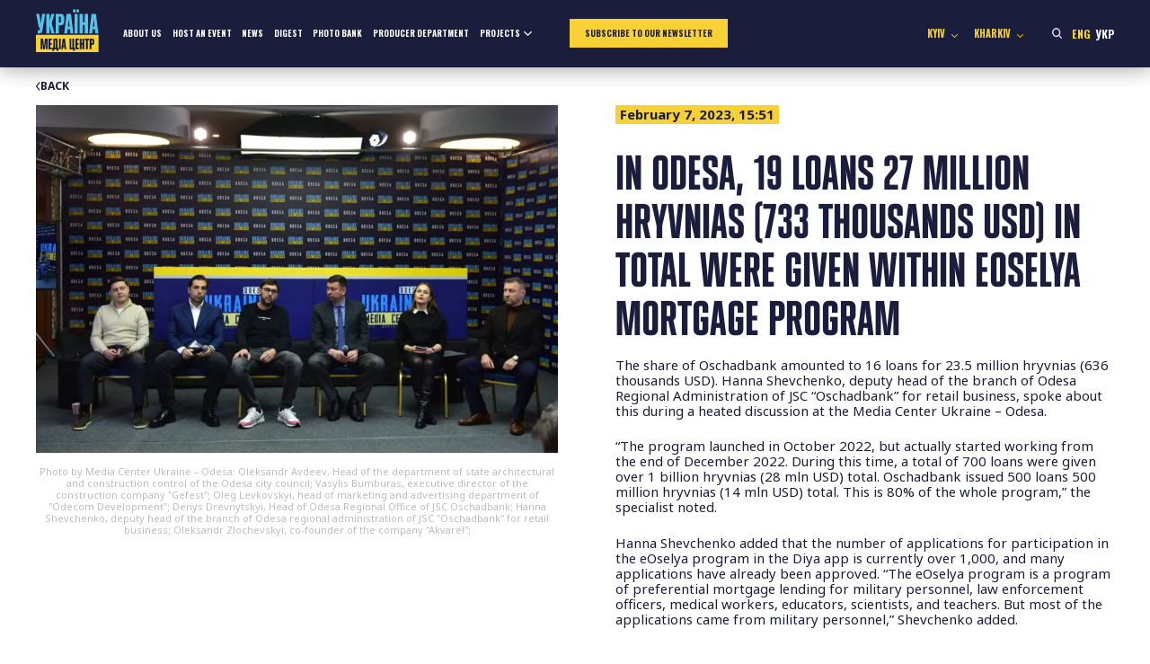

--- FILE ---
content_type: text/html; charset=UTF-8
request_url: https://mediacenter.org.ua/strong-in-odesa-19-loans-27-million-hryvnias-733-thousands-usd-in-total-were-given-within-eoselya-mortgage-program-strong/
body_size: 13707
content:
<!doctype html>
<html lang="en-US">

<head>
    <meta charset="UTF-8">
    <meta name="viewport" content="width=device-width, initial-scale=1">
    <link rel="profile" href="https://gmpg.org/xfn/11">

    <!-- Google Tag Manager -->
    <script>(function (w, d, s, l, i) {
            w[l] = w[l] || []; w[l].push({
                'gtm.start':
                    new Date().getTime(), event: 'gtm.js'
            }); var f = d.getElementsByTagName(s)[0],
                j = d.createElement(s), dl = l != 'dataLayer' ? '&l=' + l : ''; j.async = true; j.src =
                    'https://www.googletagmanager.com/gtm.js?id=' + i + dl; f.parentNode.insertBefore(j, f);
        })(window, document, 'script', 'dataLayer', 'GTM-PRVF44W');</script>
    <!-- End Google Tag Manager -->

    <link rel="preconnect" href="https://fonts.googleapis.com">
    <link rel="preconnect" href="https://fonts.gstatic.com" crossorigin>
    <meta name='robots' content='index, follow, max-image-preview:large, max-snippet:-1, max-video-preview:-1' />
	<style>img:is([sizes="auto" i], [sizes^="auto," i]) { contain-intrinsic-size: 3000px 1500px }</style>
	<link rel="alternate" href="https://mediacenter.org.ua/strong-in-odesa-19-loans-27-million-hryvnias-733-thousands-usd-in-total-were-given-within-eoselya-mortgage-program-strong/" hreflang="en" />
<link rel="alternate" href="https://mediacenter.org.ua/uk/strong-v-odesi-za-programoyu-yeoselya-vidali-19-kreditiv-na-sumu-27-miloniv-griven-strong/" hreflang="uk" />

	<!-- This site is optimized with the Yoast SEO plugin v26.7 - https://yoast.com/wordpress/plugins/seo/ -->
	<title>In Odesa, 19 loans 27 million hryvnias (733 thousands USD) in total were given within eOselya mortgage program - Media Center Ukraine</title>
	<link rel="canonical" href="https://mediacenter.org.ua/strong-in-odesa-19-loans-27-million-hryvnias-733-thousands-usd-in-total-were-given-within-eoselya-mortgage-program-strong/" />
	<meta property="og:locale" content="en_US" />
	<meta property="og:locale:alternate" content="uk_UA" />
	<meta property="og:type" content="article" />
	<meta property="og:title" content="In Odesa, 19 loans 27 million hryvnias (733 thousands USD) in total were given within eOselya mortgage program - Media Center Ukraine" />
	<meta property="og:description" content="The share of Oschadbank amounted to 16 loans for 23.5 million hryvnias (636 thousands USD). Hanna Shevchenko, deputy head of the branch of Odesa Regional Administration of JSC &#8220;Oschadbank&#8221; for..." />
	<meta property="og:url" content="https://mediacenter.org.ua/strong-in-odesa-19-loans-27-million-hryvnias-733-thousands-usd-in-total-were-given-within-eoselya-mortgage-program-strong/" />
	<meta property="og:site_name" content="Media Center Ukraine" />
	<meta property="article:published_time" content="2023-02-07T13:51:30+00:00" />
	<meta property="article:modified_time" content="2023-02-07T13:54:41+00:00" />
	<meta property="og:image" content="https://mediacenter.org.ua/wp-content/uploads/2023/02/buddiscuss-1024x683.jpg" />
	<meta property="og:image:width" content="1024" />
	<meta property="og:image:height" content="683" />
	<meta property="og:image:type" content="image/jpeg" />
	<meta name="author" content="guerillas.ukr" />
	<meta name="twitter:card" content="summary_large_image" />
	<meta name="twitter:label1" content="Written by" />
	<meta name="twitter:data1" content="guerillas.ukr" />
	<meta name="twitter:label2" content="Est. reading time" />
	<meta name="twitter:data2" content="1 minute" />
	<script type="application/ld+json" class="yoast-schema-graph">{"@context":"https://schema.org","@graph":[{"@type":"Article","@id":"https://mediacenter.org.ua/strong-in-odesa-19-loans-27-million-hryvnias-733-thousands-usd-in-total-were-given-within-eoselya-mortgage-program-strong/#article","isPartOf":{"@id":"https://mediacenter.org.ua/strong-in-odesa-19-loans-27-million-hryvnias-733-thousands-usd-in-total-were-given-within-eoselya-mortgage-program-strong/"},"author":{"name":"guerillas.ukr","@id":"https://mediacenter.org.ua/#/schema/person/b266dc1b6897fd138fa90a8fceab93dc"},"headline":"In Odesa, 19 loans 27 million hryvnias (733 thousands USD) in total were given within eOselya mortgage program","datePublished":"2023-02-07T13:51:30+00:00","dateModified":"2023-02-07T13:54:41+00:00","mainEntityOfPage":{"@id":"https://mediacenter.org.ua/strong-in-odesa-19-loans-27-million-hryvnias-733-thousands-usd-in-total-were-given-within-eoselya-mortgage-program-strong/"},"wordCount":164,"publisher":{"@id":"https://mediacenter.org.ua/#organization"},"image":{"@id":"https://mediacenter.org.ua/strong-in-odesa-19-loans-27-million-hryvnias-733-thousands-usd-in-total-were-given-within-eoselya-mortgage-program-strong/#primaryimage"},"thumbnailUrl":"https://mediacenter.org.ua/wp-content/uploads/2023/02/buddiscuss.jpg","articleSection":["News"],"inLanguage":"en-US"},{"@type":"WebPage","@id":"https://mediacenter.org.ua/strong-in-odesa-19-loans-27-million-hryvnias-733-thousands-usd-in-total-were-given-within-eoselya-mortgage-program-strong/","url":"https://mediacenter.org.ua/strong-in-odesa-19-loans-27-million-hryvnias-733-thousands-usd-in-total-were-given-within-eoselya-mortgage-program-strong/","name":"In Odesa, 19 loans 27 million hryvnias (733 thousands USD) in total were given within eOselya mortgage program - Media Center Ukraine","isPartOf":{"@id":"https://mediacenter.org.ua/#website"},"primaryImageOfPage":{"@id":"https://mediacenter.org.ua/strong-in-odesa-19-loans-27-million-hryvnias-733-thousands-usd-in-total-were-given-within-eoselya-mortgage-program-strong/#primaryimage"},"image":{"@id":"https://mediacenter.org.ua/strong-in-odesa-19-loans-27-million-hryvnias-733-thousands-usd-in-total-were-given-within-eoselya-mortgage-program-strong/#primaryimage"},"thumbnailUrl":"https://mediacenter.org.ua/wp-content/uploads/2023/02/buddiscuss.jpg","datePublished":"2023-02-07T13:51:30+00:00","dateModified":"2023-02-07T13:54:41+00:00","breadcrumb":{"@id":"https://mediacenter.org.ua/strong-in-odesa-19-loans-27-million-hryvnias-733-thousands-usd-in-total-were-given-within-eoselya-mortgage-program-strong/#breadcrumb"},"inLanguage":"en-US","potentialAction":[{"@type":"ReadAction","target":["https://mediacenter.org.ua/strong-in-odesa-19-loans-27-million-hryvnias-733-thousands-usd-in-total-were-given-within-eoselya-mortgage-program-strong/"]}]},{"@type":"ImageObject","inLanguage":"en-US","@id":"https://mediacenter.org.ua/strong-in-odesa-19-loans-27-million-hryvnias-733-thousands-usd-in-total-were-given-within-eoselya-mortgage-program-strong/#primaryimage","url":"https://mediacenter.org.ua/wp-content/uploads/2023/02/buddiscuss.jpg","contentUrl":"https://mediacenter.org.ua/wp-content/uploads/2023/02/buddiscuss.jpg","width":6000,"height":4000},{"@type":"BreadcrumbList","@id":"https://mediacenter.org.ua/strong-in-odesa-19-loans-27-million-hryvnias-733-thousands-usd-in-total-were-given-within-eoselya-mortgage-program-strong/#breadcrumb","itemListElement":[{"@type":"ListItem","position":1,"name":"Home","item":"https://mediacenter.org.ua/"},{"@type":"ListItem","position":2,"name":"News","item":"https://mediacenter.org.ua/news/"},{"@type":"ListItem","position":3,"name":"In Odesa, 19 loans 27 million hryvnias (733 thousands USD) in total were given within eOselya mortgage program"}]},{"@type":"WebSite","@id":"https://mediacenter.org.ua/#website","url":"https://mediacenter.org.ua/","name":"Media Center Ukraine","description":"Медіацентр Україна — громадська ініціатива, яку підтримують український уряд та місцева влада у Львові","publisher":{"@id":"https://mediacenter.org.ua/#organization"},"potentialAction":[{"@type":"SearchAction","target":{"@type":"EntryPoint","urlTemplate":"https://mediacenter.org.ua/?s={search_term_string}"},"query-input":{"@type":"PropertyValueSpecification","valueRequired":true,"valueName":"search_term_string"}}],"inLanguage":"en-US"},{"@type":"Organization","@id":"https://mediacenter.org.ua/#organization","name":"Media Center Ukraine","url":"https://mediacenter.org.ua/","logo":{"@type":"ImageObject","inLanguage":"en-US","@id":"https://mediacenter.org.ua/#/schema/logo/image/","url":"https://mediacenter.org.ua/wp-content/uploads/2022/03/logo.png","contentUrl":"https://mediacenter.org.ua/wp-content/uploads/2022/03/logo.png","width":103,"height":58,"caption":"Media Center Ukraine"},"image":{"@id":"https://mediacenter.org.ua/#/schema/logo/image/"}},{"@type":"Person","@id":"https://mediacenter.org.ua/#/schema/person/b266dc1b6897fd138fa90a8fceab93dc","name":"guerillas.ukr","image":{"@type":"ImageObject","inLanguage":"en-US","@id":"https://mediacenter.org.ua/#/schema/person/image/","url":"https://secure.gravatar.com/avatar/328ac61d6c50a02b4ffc47e57056f205?s=96&d=mm&r=g","contentUrl":"https://secure.gravatar.com/avatar/328ac61d6c50a02b4ffc47e57056f205?s=96&d=mm&r=g","caption":"guerillas.ukr"}}]}</script>
	<!-- / Yoast SEO plugin. -->


<link rel="alternate" type="application/rss+xml" title="Media Center Ukraine &raquo; Feed" href="https://mediacenter.org.ua/feed/" />
<link rel="alternate" type="application/rss+xml" title="Media Center Ukraine &raquo; Comments Feed" href="https://mediacenter.org.ua/comments/feed/" />
<script>
window._wpemojiSettings = {"baseUrl":"https:\/\/s.w.org\/images\/core\/emoji\/15.0.3\/72x72\/","ext":".png","svgUrl":"https:\/\/s.w.org\/images\/core\/emoji\/15.0.3\/svg\/","svgExt":".svg","source":{"concatemoji":"https:\/\/mediacenter.org.ua\/wp-includes\/js\/wp-emoji-release.min.js?ver=6.7.4"}};
/*! This file is auto-generated */
!function(i,n){var o,s,e;function c(e){try{var t={supportTests:e,timestamp:(new Date).valueOf()};sessionStorage.setItem(o,JSON.stringify(t))}catch(e){}}function p(e,t,n){e.clearRect(0,0,e.canvas.width,e.canvas.height),e.fillText(t,0,0);var t=new Uint32Array(e.getImageData(0,0,e.canvas.width,e.canvas.height).data),r=(e.clearRect(0,0,e.canvas.width,e.canvas.height),e.fillText(n,0,0),new Uint32Array(e.getImageData(0,0,e.canvas.width,e.canvas.height).data));return t.every(function(e,t){return e===r[t]})}function u(e,t,n){switch(t){case"flag":return n(e,"\ud83c\udff3\ufe0f\u200d\u26a7\ufe0f","\ud83c\udff3\ufe0f\u200b\u26a7\ufe0f")?!1:!n(e,"\ud83c\uddfa\ud83c\uddf3","\ud83c\uddfa\u200b\ud83c\uddf3")&&!n(e,"\ud83c\udff4\udb40\udc67\udb40\udc62\udb40\udc65\udb40\udc6e\udb40\udc67\udb40\udc7f","\ud83c\udff4\u200b\udb40\udc67\u200b\udb40\udc62\u200b\udb40\udc65\u200b\udb40\udc6e\u200b\udb40\udc67\u200b\udb40\udc7f");case"emoji":return!n(e,"\ud83d\udc26\u200d\u2b1b","\ud83d\udc26\u200b\u2b1b")}return!1}function f(e,t,n){var r="undefined"!=typeof WorkerGlobalScope&&self instanceof WorkerGlobalScope?new OffscreenCanvas(300,150):i.createElement("canvas"),a=r.getContext("2d",{willReadFrequently:!0}),o=(a.textBaseline="top",a.font="600 32px Arial",{});return e.forEach(function(e){o[e]=t(a,e,n)}),o}function t(e){var t=i.createElement("script");t.src=e,t.defer=!0,i.head.appendChild(t)}"undefined"!=typeof Promise&&(o="wpEmojiSettingsSupports",s=["flag","emoji"],n.supports={everything:!0,everythingExceptFlag:!0},e=new Promise(function(e){i.addEventListener("DOMContentLoaded",e,{once:!0})}),new Promise(function(t){var n=function(){try{var e=JSON.parse(sessionStorage.getItem(o));if("object"==typeof e&&"number"==typeof e.timestamp&&(new Date).valueOf()<e.timestamp+604800&&"object"==typeof e.supportTests)return e.supportTests}catch(e){}return null}();if(!n){if("undefined"!=typeof Worker&&"undefined"!=typeof OffscreenCanvas&&"undefined"!=typeof URL&&URL.createObjectURL&&"undefined"!=typeof Blob)try{var e="postMessage("+f.toString()+"("+[JSON.stringify(s),u.toString(),p.toString()].join(",")+"));",r=new Blob([e],{type:"text/javascript"}),a=new Worker(URL.createObjectURL(r),{name:"wpTestEmojiSupports"});return void(a.onmessage=function(e){c(n=e.data),a.terminate(),t(n)})}catch(e){}c(n=f(s,u,p))}t(n)}).then(function(e){for(var t in e)n.supports[t]=e[t],n.supports.everything=n.supports.everything&&n.supports[t],"flag"!==t&&(n.supports.everythingExceptFlag=n.supports.everythingExceptFlag&&n.supports[t]);n.supports.everythingExceptFlag=n.supports.everythingExceptFlag&&!n.supports.flag,n.DOMReady=!1,n.readyCallback=function(){n.DOMReady=!0}}).then(function(){return e}).then(function(){var e;n.supports.everything||(n.readyCallback(),(e=n.source||{}).concatemoji?t(e.concatemoji):e.wpemoji&&e.twemoji&&(t(e.twemoji),t(e.wpemoji)))}))}((window,document),window._wpemojiSettings);
</script>
<style id='wp-emoji-styles-inline-css'>

	img.wp-smiley, img.emoji {
		display: inline !important;
		border: none !important;
		box-shadow: none !important;
		height: 1em !important;
		width: 1em !important;
		margin: 0 0.07em !important;
		vertical-align: -0.1em !important;
		background: none !important;
		padding: 0 !important;
	}
</style>
<link rel='stylesheet' id='wp-block-library-css' href='https://mediacenter.org.ua/wp-includes/css/dist/block-library/style.min.css?ver=6.7.4' media='all' />
<style id='global-styles-inline-css'>
:root{--wp--preset--aspect-ratio--square: 1;--wp--preset--aspect-ratio--4-3: 4/3;--wp--preset--aspect-ratio--3-4: 3/4;--wp--preset--aspect-ratio--3-2: 3/2;--wp--preset--aspect-ratio--2-3: 2/3;--wp--preset--aspect-ratio--16-9: 16/9;--wp--preset--aspect-ratio--9-16: 9/16;--wp--preset--color--black: #000000;--wp--preset--color--cyan-bluish-gray: #abb8c3;--wp--preset--color--white: #ffffff;--wp--preset--color--pale-pink: #f78da7;--wp--preset--color--vivid-red: #cf2e2e;--wp--preset--color--luminous-vivid-orange: #ff6900;--wp--preset--color--luminous-vivid-amber: #fcb900;--wp--preset--color--light-green-cyan: #7bdcb5;--wp--preset--color--vivid-green-cyan: #00d084;--wp--preset--color--pale-cyan-blue: #8ed1fc;--wp--preset--color--vivid-cyan-blue: #0693e3;--wp--preset--color--vivid-purple: #9b51e0;--wp--preset--color--mediacenter-blue: #56C2E8;--wp--preset--color--mediacenter-yellow: #F7D135;--wp--preset--color--mediacenter-black: #1B1D3C;--wp--preset--color--mediacenter-white: #FFFFFF;--wp--preset--gradient--vivid-cyan-blue-to-vivid-purple: linear-gradient(135deg,rgba(6,147,227,1) 0%,rgb(155,81,224) 100%);--wp--preset--gradient--light-green-cyan-to-vivid-green-cyan: linear-gradient(135deg,rgb(122,220,180) 0%,rgb(0,208,130) 100%);--wp--preset--gradient--luminous-vivid-amber-to-luminous-vivid-orange: linear-gradient(135deg,rgba(252,185,0,1) 0%,rgba(255,105,0,1) 100%);--wp--preset--gradient--luminous-vivid-orange-to-vivid-red: linear-gradient(135deg,rgba(255,105,0,1) 0%,rgb(207,46,46) 100%);--wp--preset--gradient--very-light-gray-to-cyan-bluish-gray: linear-gradient(135deg,rgb(238,238,238) 0%,rgb(169,184,195) 100%);--wp--preset--gradient--cool-to-warm-spectrum: linear-gradient(135deg,rgb(74,234,220) 0%,rgb(151,120,209) 20%,rgb(207,42,186) 40%,rgb(238,44,130) 60%,rgb(251,105,98) 80%,rgb(254,248,76) 100%);--wp--preset--gradient--blush-light-purple: linear-gradient(135deg,rgb(255,206,236) 0%,rgb(152,150,240) 100%);--wp--preset--gradient--blush-bordeaux: linear-gradient(135deg,rgb(254,205,165) 0%,rgb(254,45,45) 50%,rgb(107,0,62) 100%);--wp--preset--gradient--luminous-dusk: linear-gradient(135deg,rgb(255,203,112) 0%,rgb(199,81,192) 50%,rgb(65,88,208) 100%);--wp--preset--gradient--pale-ocean: linear-gradient(135deg,rgb(255,245,203) 0%,rgb(182,227,212) 50%,rgb(51,167,181) 100%);--wp--preset--gradient--electric-grass: linear-gradient(135deg,rgb(202,248,128) 0%,rgb(113,206,126) 100%);--wp--preset--gradient--midnight: linear-gradient(135deg,rgb(2,3,129) 0%,rgb(40,116,252) 100%);--wp--preset--font-size--small: 0.8em;--wp--preset--font-size--medium: 1.25em;--wp--preset--font-size--large: 1.5em;--wp--preset--font-size--x-large: 42px;--wp--preset--font-size--normal: 1em;--wp--preset--font-size--huge: 2.5em;--wp--preset--font-size--giant: 3em;--wp--preset--spacing--20: 0.44rem;--wp--preset--spacing--30: 0.67rem;--wp--preset--spacing--40: 1rem;--wp--preset--spacing--50: 1.5rem;--wp--preset--spacing--60: 2.25rem;--wp--preset--spacing--70: 3.38rem;--wp--preset--spacing--80: 5.06rem;--wp--preset--shadow--natural: 6px 6px 9px rgba(0, 0, 0, 0.2);--wp--preset--shadow--deep: 12px 12px 50px rgba(0, 0, 0, 0.4);--wp--preset--shadow--sharp: 6px 6px 0px rgba(0, 0, 0, 0.2);--wp--preset--shadow--outlined: 6px 6px 0px -3px rgba(255, 255, 255, 1), 6px 6px rgba(0, 0, 0, 1);--wp--preset--shadow--crisp: 6px 6px 0px rgba(0, 0, 0, 1);}:root { --wp--style--global--content-size: 800px;--wp--style--global--wide-size: 1000px; }:where(body) { margin: 0; }.wp-site-blocks > .alignleft { float: left; margin-right: 2em; }.wp-site-blocks > .alignright { float: right; margin-left: 2em; }.wp-site-blocks > .aligncenter { justify-content: center; margin-left: auto; margin-right: auto; }:where(.is-layout-flex){gap: 0.5em;}:where(.is-layout-grid){gap: 0.5em;}.is-layout-flow > .alignleft{float: left;margin-inline-start: 0;margin-inline-end: 2em;}.is-layout-flow > .alignright{float: right;margin-inline-start: 2em;margin-inline-end: 0;}.is-layout-flow > .aligncenter{margin-left: auto !important;margin-right: auto !important;}.is-layout-constrained > .alignleft{float: left;margin-inline-start: 0;margin-inline-end: 2em;}.is-layout-constrained > .alignright{float: right;margin-inline-start: 2em;margin-inline-end: 0;}.is-layout-constrained > .aligncenter{margin-left: auto !important;margin-right: auto !important;}.is-layout-constrained > :where(:not(.alignleft):not(.alignright):not(.alignfull)){max-width: var(--wp--style--global--content-size);margin-left: auto !important;margin-right: auto !important;}.is-layout-constrained > .alignwide{max-width: var(--wp--style--global--wide-size);}body .is-layout-flex{display: flex;}.is-layout-flex{flex-wrap: wrap;align-items: center;}.is-layout-flex > :is(*, div){margin: 0;}body .is-layout-grid{display: grid;}.is-layout-grid > :is(*, div){margin: 0;}body{background-color: #fff;color: #1B1D3C;font-family: Plumb, sans-serif;font-size: 18px;line-height: 1.3;padding-top: 0px;padding-right: 0px;padding-bottom: 0px;padding-left: 0px;}a:where(:not(.wp-element-button)){text-decoration: underline;}:root :where(.wp-element-button, .wp-block-button__link){background-color: #32373c;border-width: 0;color: #fff;font-family: inherit;font-size: inherit;line-height: inherit;padding: calc(0.667em + 2px) calc(1.333em + 2px);text-decoration: none;}.has-black-color{color: var(--wp--preset--color--black) !important;}.has-cyan-bluish-gray-color{color: var(--wp--preset--color--cyan-bluish-gray) !important;}.has-white-color{color: var(--wp--preset--color--white) !important;}.has-pale-pink-color{color: var(--wp--preset--color--pale-pink) !important;}.has-vivid-red-color{color: var(--wp--preset--color--vivid-red) !important;}.has-luminous-vivid-orange-color{color: var(--wp--preset--color--luminous-vivid-orange) !important;}.has-luminous-vivid-amber-color{color: var(--wp--preset--color--luminous-vivid-amber) !important;}.has-light-green-cyan-color{color: var(--wp--preset--color--light-green-cyan) !important;}.has-vivid-green-cyan-color{color: var(--wp--preset--color--vivid-green-cyan) !important;}.has-pale-cyan-blue-color{color: var(--wp--preset--color--pale-cyan-blue) !important;}.has-vivid-cyan-blue-color{color: var(--wp--preset--color--vivid-cyan-blue) !important;}.has-vivid-purple-color{color: var(--wp--preset--color--vivid-purple) !important;}.has-mediacenter-blue-color{color: var(--wp--preset--color--mediacenter-blue) !important;}.has-mediacenter-yellow-color{color: var(--wp--preset--color--mediacenter-yellow) !important;}.has-mediacenter-black-color{color: var(--wp--preset--color--mediacenter-black) !important;}.has-mediacenter-white-color{color: var(--wp--preset--color--mediacenter-white) !important;}.has-black-background-color{background-color: var(--wp--preset--color--black) !important;}.has-cyan-bluish-gray-background-color{background-color: var(--wp--preset--color--cyan-bluish-gray) !important;}.has-white-background-color{background-color: var(--wp--preset--color--white) !important;}.has-pale-pink-background-color{background-color: var(--wp--preset--color--pale-pink) !important;}.has-vivid-red-background-color{background-color: var(--wp--preset--color--vivid-red) !important;}.has-luminous-vivid-orange-background-color{background-color: var(--wp--preset--color--luminous-vivid-orange) !important;}.has-luminous-vivid-amber-background-color{background-color: var(--wp--preset--color--luminous-vivid-amber) !important;}.has-light-green-cyan-background-color{background-color: var(--wp--preset--color--light-green-cyan) !important;}.has-vivid-green-cyan-background-color{background-color: var(--wp--preset--color--vivid-green-cyan) !important;}.has-pale-cyan-blue-background-color{background-color: var(--wp--preset--color--pale-cyan-blue) !important;}.has-vivid-cyan-blue-background-color{background-color: var(--wp--preset--color--vivid-cyan-blue) !important;}.has-vivid-purple-background-color{background-color: var(--wp--preset--color--vivid-purple) !important;}.has-mediacenter-blue-background-color{background-color: var(--wp--preset--color--mediacenter-blue) !important;}.has-mediacenter-yellow-background-color{background-color: var(--wp--preset--color--mediacenter-yellow) !important;}.has-mediacenter-black-background-color{background-color: var(--wp--preset--color--mediacenter-black) !important;}.has-mediacenter-white-background-color{background-color: var(--wp--preset--color--mediacenter-white) !important;}.has-black-border-color{border-color: var(--wp--preset--color--black) !important;}.has-cyan-bluish-gray-border-color{border-color: var(--wp--preset--color--cyan-bluish-gray) !important;}.has-white-border-color{border-color: var(--wp--preset--color--white) !important;}.has-pale-pink-border-color{border-color: var(--wp--preset--color--pale-pink) !important;}.has-vivid-red-border-color{border-color: var(--wp--preset--color--vivid-red) !important;}.has-luminous-vivid-orange-border-color{border-color: var(--wp--preset--color--luminous-vivid-orange) !important;}.has-luminous-vivid-amber-border-color{border-color: var(--wp--preset--color--luminous-vivid-amber) !important;}.has-light-green-cyan-border-color{border-color: var(--wp--preset--color--light-green-cyan) !important;}.has-vivid-green-cyan-border-color{border-color: var(--wp--preset--color--vivid-green-cyan) !important;}.has-pale-cyan-blue-border-color{border-color: var(--wp--preset--color--pale-cyan-blue) !important;}.has-vivid-cyan-blue-border-color{border-color: var(--wp--preset--color--vivid-cyan-blue) !important;}.has-vivid-purple-border-color{border-color: var(--wp--preset--color--vivid-purple) !important;}.has-mediacenter-blue-border-color{border-color: var(--wp--preset--color--mediacenter-blue) !important;}.has-mediacenter-yellow-border-color{border-color: var(--wp--preset--color--mediacenter-yellow) !important;}.has-mediacenter-black-border-color{border-color: var(--wp--preset--color--mediacenter-black) !important;}.has-mediacenter-white-border-color{border-color: var(--wp--preset--color--mediacenter-white) !important;}.has-vivid-cyan-blue-to-vivid-purple-gradient-background{background: var(--wp--preset--gradient--vivid-cyan-blue-to-vivid-purple) !important;}.has-light-green-cyan-to-vivid-green-cyan-gradient-background{background: var(--wp--preset--gradient--light-green-cyan-to-vivid-green-cyan) !important;}.has-luminous-vivid-amber-to-luminous-vivid-orange-gradient-background{background: var(--wp--preset--gradient--luminous-vivid-amber-to-luminous-vivid-orange) !important;}.has-luminous-vivid-orange-to-vivid-red-gradient-background{background: var(--wp--preset--gradient--luminous-vivid-orange-to-vivid-red) !important;}.has-very-light-gray-to-cyan-bluish-gray-gradient-background{background: var(--wp--preset--gradient--very-light-gray-to-cyan-bluish-gray) !important;}.has-cool-to-warm-spectrum-gradient-background{background: var(--wp--preset--gradient--cool-to-warm-spectrum) !important;}.has-blush-light-purple-gradient-background{background: var(--wp--preset--gradient--blush-light-purple) !important;}.has-blush-bordeaux-gradient-background{background: var(--wp--preset--gradient--blush-bordeaux) !important;}.has-luminous-dusk-gradient-background{background: var(--wp--preset--gradient--luminous-dusk) !important;}.has-pale-ocean-gradient-background{background: var(--wp--preset--gradient--pale-ocean) !important;}.has-electric-grass-gradient-background{background: var(--wp--preset--gradient--electric-grass) !important;}.has-midnight-gradient-background{background: var(--wp--preset--gradient--midnight) !important;}.has-small-font-size{font-size: var(--wp--preset--font-size--small) !important;}.has-medium-font-size{font-size: var(--wp--preset--font-size--medium) !important;}.has-large-font-size{font-size: var(--wp--preset--font-size--large) !important;}.has-x-large-font-size{font-size: var(--wp--preset--font-size--x-large) !important;}.has-normal-font-size{font-size: var(--wp--preset--font-size--normal) !important;}.has-huge-font-size{font-size: var(--wp--preset--font-size--huge) !important;}.has-giant-font-size{font-size: var(--wp--preset--font-size--giant) !important;}
:where(.wp-block-post-template.is-layout-flex){gap: 1.25em;}:where(.wp-block-post-template.is-layout-grid){gap: 1.25em;}
:where(.wp-block-columns.is-layout-flex){gap: 2em;}:where(.wp-block-columns.is-layout-grid){gap: 2em;}
:root :where(.wp-block-pullquote){font-size: 1.5em;line-height: 1.6;}
</style>
<link rel='stylesheet' id='contact-form-7-css' href='https://mediacenter.org.ua/wp-content/plugins/contact-form-7/includes/css/styles.css?ver=6.0.5' media='all' />
<link rel='stylesheet' id='mediacenter-style-css' href='https://mediacenter.org.ua/wp-content/themes/mediacenter2025/style.css?ver=5.09' media='all' />
<script src="https://mediacenter.org.ua/wp-includes/js/jquery/jquery.min.js?ver=3.7.1" id="jquery-core-js"></script>
<script src="https://mediacenter.org.ua/wp-includes/js/jquery/jquery-migrate.min.js?ver=3.4.1" id="jquery-migrate-js"></script>
<link rel="https://api.w.org/" href="https://mediacenter.org.ua/wp-json/" /><link rel="alternate" title="JSON" type="application/json" href="https://mediacenter.org.ua/wp-json/wp/v2/posts/28321" /><link rel="EditURI" type="application/rsd+xml" title="RSD" href="https://mediacenter.org.ua/xmlrpc.php?rsd" />
<meta name="generator" content="WordPress 6.7.4" />
<link rel='shortlink' href='https://mediacenter.org.ua/?p=28321' />
<link rel="alternate" title="oEmbed (JSON)" type="application/json+oembed" href="https://mediacenter.org.ua/wp-json/oembed/1.0/embed?url=https%3A%2F%2Fmediacenter.org.ua%2Fstrong-in-odesa-19-loans-27-million-hryvnias-733-thousands-usd-in-total-were-given-within-eoselya-mortgage-program-strong%2F" />
<link rel="alternate" title="oEmbed (XML)" type="text/xml+oembed" href="https://mediacenter.org.ua/wp-json/oembed/1.0/embed?url=https%3A%2F%2Fmediacenter.org.ua%2Fstrong-in-odesa-19-loans-27-million-hryvnias-733-thousands-usd-in-total-were-given-within-eoselya-mortgage-program-strong%2F&#038;format=xml" />
<link rel="preload" href="https://mediacenter.org.ua/wp-content/themes/mediacenter2025/style.css" as="style"><link rel="icon" href="https://mediacenter.org.ua/wp-content/uploads/2022/03/logo.png" sizes="32x32" />
<link rel="icon" href="https://mediacenter.org.ua/wp-content/uploads/2022/03/logo.png" sizes="192x192" />
<link rel="apple-touch-icon" href="https://mediacenter.org.ua/wp-content/uploads/2022/03/logo.png" />
<meta name="msapplication-TileImage" content="https://mediacenter.org.ua/wp-content/uploads/2022/03/logo.png" />
		<style id="wp-custom-css">
			.header__logo-image {
	height: auto;
}

.content-section_live .news-tile a::after {
    position: absolute;
    top: 50%;
    left: 50%;
    transform: translate(-50%, -50%);
    background: url("[data-uri]") no-repeat center;
    background-size: cover;
    content: '';
    width: 100px;
    height: 61px;
}

@media (max-width: 1024px) {
	.home .banner__img {
		aspect-ratio: 3/2;
		object-fit: cover;
	}
	
	.content-section_live .news-tile a::after {
		width: 60px;
		height: 36px;
	}
}		</style>
		</head>

<body class="post-template-default single single-post postid-28321 single-format-standard">
    <!-- Google Tag Manager (noscript) -->
    <noscript><iframe src="https://www.googletagmanager.com/ns.html?id=GTM-PRVF44W" height="0" width="0"
            style="display:none;visibility:hidden"></iframe></noscript>
    <!-- End Google Tag Manager (noscript) -->

    <div id="page" class="site">
        <a class="skip-link screen-reader-text"
            href="#primary">Skip to content</a>
                <header id="masthead" class="site-header header">
            <div class="container">
                <a href="https://mediacenter.org.ua" class="header__logo">
                    <svg class="header__logo-image" width="88" height="60" viewBox="0 0 88 60" fill="none" xmlns="http://www.w3.org/2000/svg">
                        <path d="M87.6783 36.0275H0V59.9561H87.6783V36.0275Z" fill="#F7D135"/>
                        <path d="M8.69597 55.8954H6.45109V41.3452H10.0678L11.2526 51.5719C11.315 52.1539 11.3358 52.9022 11.3358 53.4842H11.3774C11.3774 52.9022 11.3981 52.1539 11.4813 51.5719L12.6245 41.3452H16.2413V55.8954H14.0172V46.0637C14.0172 45.4816 14.0587 44.7334 14.1003 44.1513H14.0587C14.0172 44.7126 13.9548 45.4816 13.8925 46.0429L12.6037 55.8954H10.1094L8.82069 46.0013C8.73755 45.4193 8.67519 44.671 8.63362 44.089H8.59204C8.63362 44.671 8.69597 45.4193 8.69597 46.0013V55.8954Z" fill="#0F143C"/>
                        <path d="M22.3367 55.8954H17.5976V41.3452H22.3367V43.4031H20.0087V47.6018H22.1289V49.6388H20.0087V53.8376H22.3367V55.8954Z" fill="#0F143C"/>
                        <path d="M22.9215 58.1819V53.8376H24.0232C24.1895 53.7337 24.2726 53.5258 24.2726 53.2764L24.6467 41.3452H30.2797V53.8376H31.4437V58.1819H29.0326V55.8954H25.3327V58.1819H22.9215ZM26.4967 53.8376H27.8478V43.216H26.9124L26.5591 53.2348C26.5591 53.4634 26.5383 53.6505 26.4967 53.8376Z" fill="#0F143C"/>
                        <path d="M32.2736 55.8954V41.3452H34.6847V55.8954H32.2736Z" fill="#0F143C"/>
                        <path d="M37.7516 55.8954H35.5275L37.3359 41.3452H40.5785L42.3869 55.8954H40.142L39.8094 52.7775H38.105L37.7516 55.8954ZM38.3336 50.7197H39.5808L39.0611 46.0429C38.9988 45.4816 38.978 44.7334 38.978 44.1513H38.9364C38.9364 44.7334 38.9156 45.4816 38.8533 46.0429L38.3336 50.7197Z" fill="#0F143C"/>
                        <path d="M47.0105 41.3452H49.4216V53.8376H50.8767V41.3452H53.3086V53.8376H54.4726V58.1819H52.0615V55.8954H47.0105V41.3452Z" fill="#0F143C"/>
                        <path d="M60.0519 55.8954H55.3127V41.3452H60.0519V43.4031H57.7238V47.6018H59.844V49.6388H57.7238V53.8376H60.0519V55.8954Z" fill="#0F143C"/>
                        <path d="M61.2805 55.8954V41.3452H63.6917V47.6018H65.1467V41.3452H67.5786V55.8954H65.1467V49.6388H63.6917V55.8954H61.2805Z" fill="#0F143C"/>
                        <path d="M68.411 43.4031V41.3452H74.3974V43.4031H72.6098V55.8954H70.1986V43.4031H68.411Z" fill="#0F143C"/>
                        <path d="M77.6369 55.8954H75.2257V41.3452H79.0504C80.5262 41.3452 81.5239 42.3222 81.5239 43.8188V47.394C81.5239 48.8698 80.5262 49.8467 79.0504 49.8467H77.6369V55.8954ZM78.6762 43.4031H77.6369V47.8097H78.6762C78.9257 47.8097 79.0919 47.6434 79.0919 47.394V43.8188C79.0919 43.5693 78.9257 43.4031 78.6762 43.4031Z" fill="#0F143C"/>
                        <path d="M0.348907 6.80506H4.58355L6.52604 18.2269C6.72029 19.2759 6.83684 20.6745 6.83684 21.7623H6.91454C6.91454 20.6745 6.95339 19.2759 7.10879 18.2269L8.66279 6.80506H12.8974L9.16784 29.2992C8.66279 32.0964 7.41959 34 4.50585 34H2.56335V29.8042H3.49575C4.3116 29.8042 5.12745 29.3769 5.244 28.7164L5.74905 25.8027H4.11735L0.348907 6.80506Z" fill="#55C4EB"/>
                        <path d="M14.4517 6.80506H18.9583V16.5952L21.6001 6.80506H25.9513L21.9109 20.0529L26.1456 34H21.7944L18.9583 23.5105V34H14.4517V6.80506Z" fill="#55C4EB"/>
                        <path d="M32.1992 34H27.6926V6.80506H34.841C37.5993 6.80506 39.4641 8.63101 39.4641 11.4282V18.1104C39.4641 20.8687 37.5993 22.6947 34.841 22.6947H32.1992V34ZM34.1417 10.6512H32.1992V18.8874H34.1417C34.6079 18.8874 34.9187 18.5766 34.9187 18.1104V11.4282C34.9187 10.962 34.6079 10.6512 34.1417 10.6512Z" fill="#55C4EB"/>
                        <path d="M43.6981 34H39.5412L42.9211 6.80506H48.9817L52.3617 34H48.1659L47.5443 28.1725H44.3586L43.6981 34ZM44.7859 24.3264H47.1169L46.1457 15.5851C46.0291 14.5362 45.9903 13.1376 45.9903 12.0498H45.9126C45.9126 13.1376 45.8737 14.5362 45.7572 15.5851L44.7859 24.3264Z" fill="#55C4EB"/>
                        <path d="M53.9087 34V6.80506H58.4153V34H53.9087ZM55.5404 4.82372H51.9662V0.705627H55.5404V4.82372ZM56.7836 0.705627H60.3578V4.82372H56.7836V0.705627Z" fill="#55C4EB"/>
                        <path d="M61.1171 34V6.80506H65.6237V18.4989H68.3432V6.80506H72.8887V34H68.3432V22.3062H65.6237V34H61.1171Z" fill="#55C4EB"/>
                        <path d="M78.6403 34H74.4833L77.8633 6.80506H83.9239L87.3038 34H83.108L82.4864 28.1725H79.3007L78.6403 34ZM79.7281 24.3264H82.0591L81.0878 15.5851C80.9713 14.5362 80.9324 13.1376 80.9324 12.0498H80.8547C80.8547 13.1376 80.8159 14.5362 80.6993 15.5851L79.7281 24.3264Z" fill="#55C4EB"/>
                    </svg>
                </a>

                <a href="https://mediacenter.org.ua/news/" class="header__news-btn btn-primary btn-primary_small-xs-sm hidden-from-desktop">
                    news                </a>

                <nav id="site-navigation" class="main-navigation">
                    <button class="menu-toggle" aria-controls="primary-menu" aria-expanded="false">
                        <span></span>
                        <span></span>
                        <span></span>
                    </button>

                    <div class="nav-menu-container">
                        <div class="menu-container-inner">

                            <div class="main-menu header__main-menu"><ul id="primary-menu" class="menu nav-menu"><li id="menu-item-7757" class="hidden-from-desktop menu-item menu-item-type-post_type menu-item-object-page menu-item-7757"><a href="https://mediacenter.org.ua/main-old/">Main</a></li>
<li id="menu-item-60167" class="menu-item menu-item-type-post_type menu-item-object-page menu-item-60167"><a href="https://mediacenter.org.ua/media-center-ukraine-the-country-s-leading-communications-hub/">About Us</a></li>
<li id="menu-item-60162" class="menu-item menu-item-type-post_type menu-item-object-page menu-item-60162"><a href="https://mediacenter.org.ua/host-an-event-at-media-center-ukraine/">Host an Event</a></li>
<li id="menu-item-27" class="menu-item menu-item-type-post_type menu-item-object-page current_page_parent menu-item-27"><a href="https://mediacenter.org.ua/news/">News</a></li>
<li id="menu-item-31392" class="menu-item menu-item-type-post_type menu-item-object-page menu-item-31392"><a href="https://mediacenter.org.ua/digest/">Digest</a></li>
<li id="menu-item-32626" class="menu-item menu-item-type-custom menu-item-object-custom menu-item-32626"><a target="_blank" href="https://photo.mediacenter.org.ua/">Photo bank</a></li>
<li id="menu-item-4562" class="menu-item menu-item-type-post_type menu-item-object-page menu-item-4562"><a href="https://mediacenter.org.ua/producerdepartment/">Producer Department</a></li>
<li id="menu-item-60186" class="menu-item menu-item-type-custom menu-item-object-custom menu-item-has-children menu-item-60186"><a href="#">Projects</a>
<ul class="sub-menu">
	<li id="menu-item-39490" class="menu-item menu-item-type-custom menu-item-object-custom menu-item-39490"><a target="_blank" href="https://warmemes.com.ua/">War Memes Museum</a></li>
	<li id="menu-item-60187" class="menu-item menu-item-type-post_type menu-item-object-page menu-item-60187"><a href="https://mediacenter.org.ua/un-safe-country-a-podcast-about-security-in-all-its-aspects/">Podcast</a></li>
	<li id="menu-item-60188" class="menu-item menu-item-type-post_type menu-item-object-page menu-item-60188"><a href="https://mediacenter.org.ua/flagship-projects/">Flagship Projects</a></li>
</ul>
</li>
</ul></div>
                            <div class="social">
                                <ul class="languages-list hidden-from-desktop">
                                    	<li class="lang-item lang-item-3 lang-item-en current-lang lang-item-first"><a  lang="en-US" hreflang="en-US" href="https://mediacenter.org.ua/strong-in-odesa-19-loans-27-million-hryvnias-733-thousands-usd-in-total-were-given-within-eoselya-mortgage-program-strong/">Eng</a></li>
	<li class="lang-item lang-item-9 lang-item-uk"><a  lang="uk" hreflang="uk" href="https://mediacenter.org.ua/uk/strong-v-odesi-za-programoyu-yeoselya-vidali-19-kreditiv-na-sumu-27-miloniv-griven-strong/">Укр</a></li>
                                </ul>
                                <button class="subscribe-open btn-primary ">
                                    Subscribe to our newsletter                                </button>

                                                                    <div class="social-wrap">
                                                                                    <div>
                                                <span
                                                    class="name">Kyiv</span>
                                                	<div class="social-menu">
		<ul class="menu">
								<li class="youtube">
						<a target="_blank" rel="noopener" href="https://www.youtube.com/channel/UCLocFngfmsWdDFkm4j7gpGQ">youtube</a>
					</li>
									<li class="telegram">
						<a target="_blank" rel="noopener" href="https://t.me/UkraineMediaCenterKyiv">telegram</a>
					</li>
									<li class="facebook">
						<a target="_blank" rel="noopener" href="https://www.facebook.com/UkraineMediaCenter">facebook</a>
					</li>
									<li class="twitter">
						<a target="_blank" rel="noopener" href="https://twitter.com/CenterUkraine">twitter</a>
					</li>
									<li class="whatsapp">
						<a target="_blank" rel="noopener" href="https://whatsapp.com/channel/0029VaiQBcJJENy1KxBSxz2U">whatsapp</a>
					</li>
						</ul>
	</div>
                                            </div>
                                                                                    <div>
                                                <span
                                                    class="name">Kharkiv</span>
                                                	<div class="social-menu">
		<ul class="menu">
								<li class="youtube">
						<a target="_blank" rel="noopener" href="https://www.youtube.com/channel/UCCGX6yGsCPoj7VX5jooeivg">youtube</a>
					</li>
									<li class="telegram">
						<a target="_blank" rel="noopener" href="https://t.me/kharkivmediahub">telegram</a>
					</li>
									<li class="facebook">
						<a target="_blank" rel="noopener" href="https://www.facebook.com/kharkivmediahub">facebook</a>
					</li>
						</ul>
	</div>
                                            </div>
                                                                                    <div>
                                                <span
                                                    class="name">Odesa</span>
                                                	<div class="social-menu">
		<ul class="menu">
								<li class="youtube">
						<a target="_blank" rel="noopener" href="https://www.youtube.com/channel/UCakUdCyDNCdzfosJN2fAWpw">youtube</a>
					</li>
									<li class="telegram">
						<a target="_blank" rel="noopener" href="https://t.me/mcu_odesa">telegram</a>
					</li>
									<li class="facebook">
						<a target="_blank" rel="noopener" href="https://www.facebook.com/UkraineMediaCenter">facebook</a>
					</li>
									<li class="twitter">
						<a target="_blank" rel="noopener" href="https://twitter.com/CenterUkraine">twitter</a>
					</li>
						</ul>
	</div>
                                            </div>
                                                                                    <div>
                                                <span
                                                    class="name">Producer Department</span>
                                                	<div class="social-menu">
		<ul class="menu">
								<li class="whatsapp">
						<a target="_blank" rel="noopener" href="https://wa.me/+380936671295">whatsapp</a>
					</li>
									<li class="telegram">
						<a target="_blank" rel="noopener" href="https://t.me/+380936671295">telegram</a>
					</li>
						</ul>
	</div>
                                            </div>
                                                                            </div>
                                                            </div>
                        </div>
                    </div>
                </nav><!-- #site-navigation -->

                <div class="show-search hidden-to-desktop">
                    <svg fill="none" height="25" viewBox="0 0 25 25" width="25" xmlns="http://www.w3.org/2000/svg"><path d="m23.7968 22.8387-5.9576-5.826c1.5078-1.7012 2.4318-3.9308 2.4318-6.3772 0-5.31349-4.3223-9.6355-9.6355-9.6355-5.31349 0-9.6355 4.32232-9.6355 9.6355 0 5.3135 4.32232 9.6355 9.6355 9.6355 2.3796 0 4.5568-.8716 6.2394-2.3065l5.9741 5.8431c.1319.1286.303.1933.4738.1933.1762 0 .3514-.0677.4841-.2036.2617-.2684.2566-.697-.0103-.9585zm-21.44182-12.2032c0-4.5663 3.71489-8.28068 8.28062-8.28068 4.5657 0 8.2807 3.7149 8.2807 8.28068 0 4.5657-3.7149 8.2807-8.2807 8.2807-4.56625 0-8.28062-3.7145-8.28062-8.2807z" fill="currentColor" stroke="currentColor" stroke-width="1.35294"/></svg>                </div>
                <ul class="languages-list hidden-to-desktop">
                    	<li class="lang-item lang-item-3 lang-item-en current-lang lang-item-first"><a  lang="en-US" hreflang="en-US" href="https://mediacenter.org.ua/strong-in-odesa-19-loans-27-million-hryvnias-733-thousands-usd-in-total-were-given-within-eoselya-mortgage-program-strong/">Eng</a></li>
	<li class="lang-item lang-item-9 lang-item-uk"><a  lang="uk" hreflang="uk" href="https://mediacenter.org.ua/uk/strong-v-odesi-za-programoyu-yeoselya-vidali-19-kreditiv-na-sumu-27-miloniv-griven-strong/">Укр</a></li>
                </ul>
            </div>
            <div class="search-form-wrap">
                <form role="search" method="get" class="search-form " action="https://mediacenter.org.ua/">
	<span class="screen-reader-text">Search for:</span>
	<input type="search" id="" class="search-field" value="" name="s" placeholder="Search"/>
	<button type="submit" class="search-submit">
		<svg fill="none" height="25" viewBox="0 0 25 25" width="25" xmlns="http://www.w3.org/2000/svg"><path d="m23.7968 22.8387-5.9576-5.826c1.5078-1.7012 2.4318-3.9308 2.4318-6.3772 0-5.31349-4.3223-9.6355-9.6355-9.6355-5.31349 0-9.6355 4.32232-9.6355 9.6355 0 5.3135 4.32232 9.6355 9.6355 9.6355 2.3796 0 4.5568-.8716 6.2394-2.3065l5.9741 5.8431c.1319.1286.303.1933.4738.1933.1762 0 .3514-.0677.4841-.2036.2617-.2684.2566-.697-.0103-.9585zm-21.44182-12.2032c0-4.5663 3.71489-8.28068 8.28062-8.28068 4.5657 0 8.2807 3.7149 8.2807 8.28068 0 4.5657-3.7149 8.2807-8.2807 8.2807-4.56625 0-8.28062-3.7145-8.28062-8.2807z" fill="currentColor" stroke="currentColor" stroke-width="1.35294"/></svg>	</button>
</form>
            </div>
        </header><!-- #masthead -->
	<main id="primary" class="site-main">

		<div class="page-back">
			<div class="container">
				<a class="js-back" href="https://mediacenter.org.ua">
					<img src="https://mediacenter.org.ua/wp-content/themes/mediacenter2025/images/arrow_left.svg" alt="Back">
					Back				</a>
			</div>
		</div>

		
			<section id="page-content" class="single-page">
				<div class="container">
					<div class="flex">
													<div class="thumbnail">
								<img width="853" height="569" src="https://mediacenter.org.ua/wp-content/uploads/2023/02/buddiscuss-853x569.jpg" class="attachment-single size-single wp-post-image" alt="" decoding="async" fetchpriority="high" srcset="https://mediacenter.org.ua/wp-content/uploads/2023/02/buddiscuss-853x569.jpg 853w, https://mediacenter.org.ua/wp-content/uploads/2023/02/buddiscuss-300x200.jpg 300w, https://mediacenter.org.ua/wp-content/uploads/2023/02/buddiscuss-1024x683.jpg 1024w, https://mediacenter.org.ua/wp-content/uploads/2023/02/buddiscuss-768x512.jpg 768w, https://mediacenter.org.ua/wp-content/uploads/2023/02/buddiscuss-1536x1024.jpg 1536w, https://mediacenter.org.ua/wp-content/uploads/2023/02/buddiscuss-2048x1365.jpg 2048w, https://mediacenter.org.ua/wp-content/uploads/2023/02/buddiscuss-1706x1137.jpg 1706w, https://mediacenter.org.ua/wp-content/uploads/2023/02/buddiscuss-582x388.jpg 582w, https://mediacenter.org.ua/wp-content/uploads/2023/02/buddiscuss-1164x776.jpg 1164w" sizes="(max-width: 853px) 100vw, 853px" />																	<div class="description">Photo by Media Center Ukraine – Odesa: Oleksandr Avdeev, Head of the department of state architectural and construction control of the Odesa city council; Vasylis Bumburas, executive director of the construction company "Gefest"; Oleg Levkovskyi, head of marketing and advertising department of "Odecom Development"; Denys Drevnytskyi, Head of Odesa Regional Office of JSC Oschadbank; Hanna Shevchenko, deputy head of the branch of Odesa regional administration of JSC "Oschadbank" for retail business; Oleksandr Zlochevskyi, co-founder of the company "Akvarel";</div>
															</div>
												<div class="content">
							<div class="date yellow-date">
								February 7, 2023, 15:51							</div>
							<h1><strong>In Odesa, 19 loans 27 million hryvnias (733 thousands USD) in total were given within eOselya mortgage program</strong></h1>
							
<p>The share of Oschadbank amounted to 16 loans for 23.5 million hryvnias (636 thousands USD). Hanna Shevchenko, deputy head of the branch of Odesa Regional Administration of JSC &#8220;Oschadbank&#8221; for retail business, spoke about this during a heated discussion at the Media Center Ukraine – Odesa.</p>



<p>&#8220;The program launched in October 2022, but actually started working from the end of December 2022. During this time, a total of 700 loans were given over 1 billion hryvnias (28 mln USD) total. Oschadbank issued 500 loans 500 million hryvnias (14 mln USD) total. This is 80% of the whole program,&#8221; the specialist noted.</p>



<p>Hanna Shevchenko added that the number of applications for participation in the eOselya program in the Diya app is currently over 1,000, and many applications have already been approved. &#8220;The eOselya program is a program of preferential mortgage lending for military personnel, law enforcement officers, medical workers, educators, scientists, and teachers. But most of the applications came from military personnel,&#8221; Shevchenko added.</p>
							<p class="p1">Read more: <a href="https://mediacenter.org.ua/news" target="_blank" rel="noopener">https://mediacenter.org.ua/news</a></p>
						</div>
					</div>
				</div>

			</section>

		
	</main><!-- #main -->


<div id="subscribe">
    <div class="subscribe-wrap">
        <div id="mc_embed_signup">
            <div class="close"><img src="https://mediacenter.org.ua/wp-content/themes/mediacenter2025/images/close.svg" alt="Close">
            </div>
            <form
                action="https://mediacenter.us14.list-manage.com/subscribe/post-json?u=ee92334a04e20aabdea999295&id=0fa8558a64&c=?"
                method="get" id="mc-embedded-subscribe-form" name="mc-embedded-subscribe-form" class="validate"
                target="_blank">
                <h2>Stay tuned and don’t miss out on any updates</h2>
                <div class="text">Get the latest news on Ukraine’s ongoing fight against the Russian aggression</div>
                <div class="mc-field-group">
                    <input type="email" value="" name="EMAIL" class="required email" id="mce-EMAIL"
                        placeholder="Enter your email address" required>
                    <input type="hidden" value="Foreign"
                        name="MEDIA">
                </div>
                <!-- real people should not fill this in and expect good things - do not remove this or risk form bot signups-->
                <div style="position: absolute; left: -5000px;" aria-hidden="true">
                    <input type="text" name="b_ee92334a04e20aabdea999295_0fa8558a64" tabindex="-1" value="">
                </div>
                <button type="submit" class="submit btn-primary">
                    Subscribe                </button>
                <div class="response" id="mce-error-response" style="display:none"></div>
            </form>
            <div class="thank-you">
                <span>Thank you</span>
                for subscribing            </div>
        </div>
    </div>
</div>
<footer id="footer">
    <div class="container">
                        <div class="contact-item">
                    <div class="text">
                        <p><a href="https://maps.app.goo.gl/AxT1UXjrGJuLkiTW9" target="_blank" rel="noopener">9 Borysa Hrinchenka St., Kyiv</a></p>
                    </div>

                    <div class="links">
                        <div class="contacts">
                                                            <div>
                                                                                                                <span class="name">Press office</span>
                                                                        <a href="/cdn-cgi/l/email-protection#a6d3cdd4c7cfc8c388cbc3c2cfc788c5c3c8d2d4c388cddfcfd0e6c1cbc7cfca88c5c9cb"><span class="__cf_email__" data-cfemail="9de8f6effcf4f3f8b3f0f8f9f4fcb3fef8f3e9eff8b3f6e4f4ebddfaf0fcf4f1b3fef2f0">[email&#160;protected]</span></a>
                                </div>
                                                                                        <div>
                                    <span class="name hidden-from-desktop">Phone</span>
                                    <a href="tel:+38 091 481 00 04">+38 091 481 00 04</a>
                                </div>
                                                    </div>
                        <div class="follow-us">
                            <span class="name hidden-from-desktop">Follow us</span>
                            	<div class="social-menu">
		<ul class="menu">
								<li class="youtube">
						<a target="_blank" rel="noopener" href="https://www.youtube.com/channel/UCLocFngfmsWdDFkm4j7gpGQ">youtube</a>
					</li>
									<li class="telegram">
						<a target="_blank" rel="noopener" href="https://t.me/UkraineMediaCenterKyiv">telegram</a>
					</li>
									<li class="facebook">
						<a target="_blank" rel="noopener" href="https://www.facebook.com/UkraineMediaCenter">facebook</a>
					</li>
									<li class="twitter">
						<a target="_blank" rel="noopener" href="https://twitter.com/CenterUkraine">twitter</a>
					</li>
									<li class="whatsapp">
						<a target="_blank" rel="noopener" href="https://whatsapp.com/channel/0029VaiQBcJJENy1KxBSxz2U">whatsapp</a>
					</li>
						</ul>
	</div>
                        </div>
                    </div>
                </div>
                            <div class="contact-item">
                    <div class="text">
                        <p class="p1"><a href="https://maps.app.goo.gl/7s1Z7rFiTeMV3Gow7?g_st=iw">Kharkiv, 5 Svobody St., Derzhprom, entrance 5</a></p>
                    </div>

                    <div class="links">
                        <div class="contacts">
                                                            <div>
                                                                                                                <span class="name">Press office</span>
                                                                        <a href="/cdn-cgi/l/email-protection#107b7871627b79663e7d7574797178657250777d71797c3e737f7d"><span class="__cf_email__" data-cfemail="761d1e17041d1f00581b13121f171e031436111b171f1a5815191b">[email&#160;protected]</span></a>
                                </div>
                                                                                        <div>
                                    <span class="name hidden-from-desktop">Phone</span>
                                    <a href="tel:+38 093 604 01 01">+38 093 604 01 01</a>
                                </div>
                                                    </div>
                        <div class="follow-us">
                            <span class="name hidden-from-desktop">Follow us</span>
                            	<div class="social-menu">
		<ul class="menu">
								<li class="youtube">
						<a target="_blank" rel="noopener" href="https://www.youtube.com/channel/UCCGX6yGsCPoj7VX5jooeivg">youtube</a>
					</li>
									<li class="telegram">
						<a target="_blank" rel="noopener" href="https://t.me/kharkivmediahub">telegram</a>
					</li>
									<li class="facebook">
						<a target="_blank" rel="noopener" href="https://www.facebook.com/kharkivmediahub">facebook</a>
					</li>
						</ul>
	</div>
                        </div>
                    </div>
                </div>
                            <div class="contact-item">
                    <div class="text">
                        <p class="p1"><a href="https://maps.app.goo.gl/Np7dGTmXh3GMbpLC9">1/20 Marazliyivska St., Odesa</a></p>
                    </div>

                    <div class="links">
                        <div class="contacts">
                                                            <div>
                                                                                                                <span class="name">Press office</span>
                                                                        <a href="/cdn-cgi/l/email-protection#2b464e4f424a484e455f4e5905444f4e584a6b4c464a424705484446"><span class="__cf_email__" data-cfemail="711c1415181012141f0514035f1e1514021031161c10181d5f121e1c">[email&#160;protected]</span></a>
                                </div>
                                                                                        <div>
                                    <span class="name hidden-from-desktop">Phone</span>
                                    <a href="tel:+38 050 089 58 30">+38 050 089 58 30</a>
                                </div>
                                                    </div>
                        <div class="follow-us">
                            <span class="name hidden-from-desktop">Follow us</span>
                            	<div class="social-menu">
		<ul class="menu">
								<li class="youtube">
						<a target="_blank" rel="noopener" href="https://www.youtube.com/channel/UCakUdCyDNCdzfosJN2fAWpw">youtube</a>
					</li>
									<li class="telegram">
						<a target="_blank" rel="noopener" href="https://t.me/mcu_odesa">telegram</a>
					</li>
									<li class="facebook">
						<a target="_blank" rel="noopener" href="https://www.facebook.com/UkraineMediaCenter">facebook</a>
					</li>
									<li class="twitter">
						<a target="_blank" rel="noopener" href="https://twitter.com/CenterUkraine">twitter</a>
					</li>
						</ul>
	</div>
                        </div>
                    </div>
                </div>
                            <div class="contact-item">
                    <div class="text">
                                            </div>

                    <div class="links">
                        <div class="contacts">
                                                            <div>
                                                                                                                <span class="name">Producer Department</span>
                                                                        <a href="/cdn-cgi/l/email-protection#2f5a445d4e46414a01424a4b464e014c4a415b5d4a01445646596f48424e4643014c4042"><span class="__cf_email__" data-cfemail="f6839d84979f9893d89b93929f97d8959398828493d89d8f9f80b6919b979f9ad895999b">[email&#160;protected]</span></a>
                                </div>
                                                                                        <div>
                                    <span class="name hidden-from-desktop">Phone</span>
                                    <a href="tel:+38 093 667 12 95 ">+38 093 667 12 95 </a>
                                </div>
                                                    </div>
                        <div class="follow-us">
                            <span class="name hidden-from-desktop">Follow us</span>
                            	<div class="social-menu">
		<ul class="menu">
								<li class="whatsapp">
						<a target="_blank" rel="noopener" href="https://wa.me/+380936671295">whatsapp</a>
					</li>
									<li class="telegram">
						<a target="_blank" rel="noopener" href="https://t.me/+380936671295">telegram</a>
					</li>
						</ul>
	</div>
                        </div>
                    </div>
                </div>
                </div>
</footer>
<style>
    @media (min-width: 1025px) {
        footer#footer a {
            white-space: nowrap;
        }

        .social-menu ul {
            min-width: 10.3rem;
            justify-content: flex-start;
        }

        footer#footer .contact-item:first-child .links .contacts div:first-child {
            margin-right: auto
        }
        
        footer#footer .contact-item:not(:last-child) .links .contacts div {
            margin-right: 5rem;
        }
    }
</style>
</div><!-- #page -->

<script data-cfasync="false" src="/cdn-cgi/scripts/5c5dd728/cloudflare-static/email-decode.min.js"></script><script src="https://mediacenter.org.ua/wp-includes/js/dist/hooks.min.js?ver=4d63a3d491d11ffd8ac6" id="wp-hooks-js"></script>
<script src="https://mediacenter.org.ua/wp-includes/js/dist/i18n.min.js?ver=5e580eb46a90c2b997e6" id="wp-i18n-js"></script>
<script id="wp-i18n-js-after">
wp.i18n.setLocaleData( { 'text direction\u0004ltr': [ 'ltr' ] } );
</script>
<script src="https://mediacenter.org.ua/wp-content/plugins/contact-form-7/includes/swv/js/index.js?ver=6.0.5" id="swv-js"></script>
<script id="contact-form-7-js-before">
var wpcf7 = {
    "api": {
        "root": "https:\/\/mediacenter.org.ua\/wp-json\/",
        "namespace": "contact-form-7\/v1"
    }
};
</script>
<script src="https://mediacenter.org.ua/wp-content/plugins/contact-form-7/includes/js/index.js?ver=6.0.5" id="contact-form-7-js"></script>
<script src="https://mediacenter.org.ua/wp-content/themes/mediacenter2025/js/main.js?ver=5.09" id="mediacenter-main-js"></script>
<script src="https://mediacenter.org.ua/wp-content/themes/mediacenter2025/js/navigation.js?ver=5.09" id="mediacenter-navigation-js"></script>

</body>

</html>